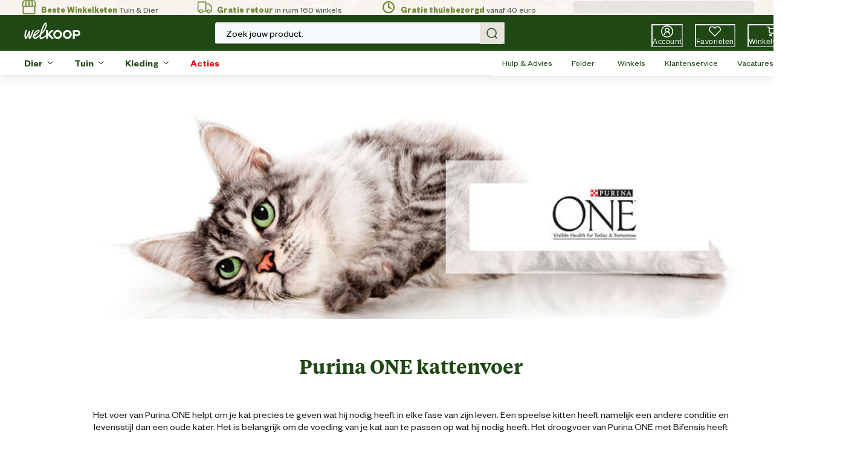

--- FILE ---
content_type: application/javascript; charset=utf8
request_url: https://www.welkoop.nl/mobify/bundle/493/pages-page-designer.js
body_size: 538
content:
"use strict";(self.__LOADABLE_LOADED_CHUNKS__=self.__LOADABLE_LOADED_CHUNKS__||[]).push([[939],{34922:(e,a,t)=>{t.r(a),t.d(a,{default:()=>A});var o=t(53828),l=t(19836),r=t.n(l),n=t(42739),s=t(54019),i=t(36287),d=t(17364),g=t(97311),p=t(13635),c=t(43671),u=t(15762),m=t(76080),f=t(41367),v=t(37716);const h=({pageId:e,pageProps:a})=>{var t,l,r;const{pathname:h,search:A}=(0,n.useLocation)(),E=(0,n.useParams)(),_=new URLSearchParams(A);e=e||_.get("pageId")||E.pageId;const{data:y,isLoading:L}=(0,v.A)(e);let k=[];y&&(k=(0,m.w)(y).map((e=>(0,m.F)(e))).flat());const{res:C}=(0,f.useServerContext)();C&&C.set("Cache-Control",`s-maxage=${c.S5}`);const D=(0,u.A)(),b=(0,p.A)();return(0,o.useEffect)((()=>{b.sendViewPage(h)}),[]),o.createElement(i.az,{backgroundColor:null==y||null===(t=y.data)||void 0===t||null===(l=t.backgroundColor)||void 0===l?void 0:l.value},o.createElement(i.az,{"data-testid":"pagedesigner-page",layerStyle:"blogArticle"!==(null==y?void 0:y.typeId)?"homepage":"",h:"100%"},o.createElement(d.A,{title:(null==y?void 0:y.pageTitle)??D.formatMessage({defaultMessage:[{type:0,value:"Content tailored to you"}],id:"pagedesigner.title.fallback"}),description:(null==y?void 0:y.pageDescription)??"",keywords:(null==y?void 0:y.pageKeywords)??""},null===(r=k)||void 0===r?void 0:r.map((e=>o.createElement("link",{rel:"preload",href:e,as:"image",key:e})))),!L&&y&&o.createElement(g.A,{page:y,pageProps:a}),L&&o.createElement(s.E,{"data-testid":"page-designer-skeleton",height:"100vh",width:"100%"})))};h.getTemplateName=()=>"pagedesigner",h.propTypes={pageId:r().string,pageProps:r().object};const A=h},76080:(e,a,t)=>{t.d(a,{F:()=>o,w:()=>l});const o=e=>["imageUrl","imageMobileUrl","imageDesktopUrl"].map((a=>{if(e.custom[a])return e.custom[a]})).filter((e=>e)),l=e=>{const a=[];return function e(t){for(const o in t)"object"==typeof t[o]&&null!==t[o]&&("data"===o&&"eager"===t[o].loading&&a.push(t),e(t[o]))}(e),a}}}]);